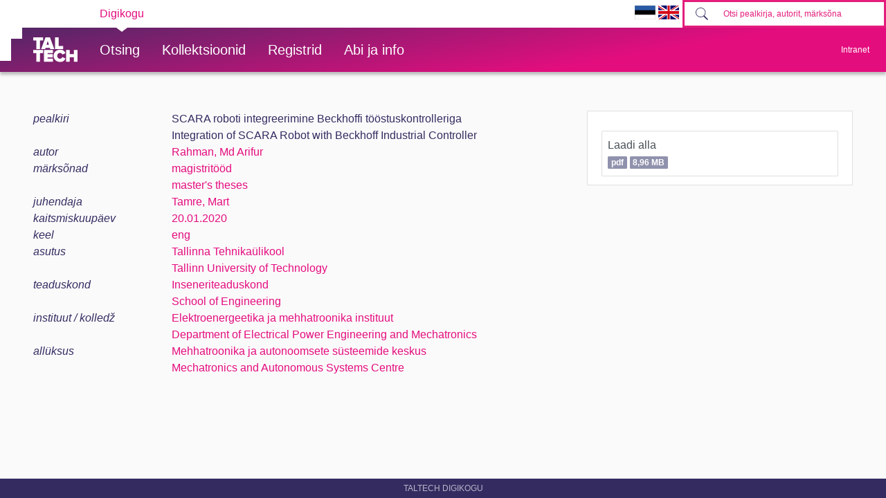

--- FILE ---
content_type: text/html; charset=utf-8
request_url: https://digikogu.taltech.ee/et/item/1de7eb72-8e1c-4ffe-a282-239b554ecd8e
body_size: 24214
content:

<!DOCTYPE html>
<html>
<head>
    
        <script async src="https://www.googletagmanager.com/gtag/js?id=UA-1962293-6"></script>
        <script>
            window.dataLayer = window.dataLayer || [];
            function gtag() { dataLayer.push(arguments); }
            gtag('js', new Date());

            gtag('config', 'UA-1962293-6');
        </script>

        <!-- Google Tag Manager -->
        <script>
            (function (w, d, s, l, i) {
                w[l] = w[l] || []; w[l].push({
                    'gtm.start':
                        new Date().getTime(), event: 'gtm.js'
                }); var f = d.getElementsByTagName(s)[0],
                    j = d.createElement(s), dl = l != 'dataLayer' ? '&l=' + l : ''; j.async = true; j.src =
                        'https://www.googletagmanager.com/gtm.js?id=' + i + dl; f.parentNode.insertBefore(j, f);
            })(window, document, 'script', 'dataLayer', 'GTM-PWHF86T');</script>
        <!-- End Google Tag Manager -->
    

    <link rel="shortcut icon" href="/favicon.ico" />
    <meta charset="utf-8" />
    <meta name="viewport" content="width=device-width, initial-scale=1.0" />
    <title>SCARA roboti integreerimine Beckhoffi t&#xF6;&#xF6;stuskontrolleriga - TalTech raamatukogu digikogu</title>
    <meta name="keywords" content="TTÜR, Tallinna Tehnikaülikooli Raamatukogu, TalTech Raamatukogu digikogu" />
    <meta name="description" content="TalTech Raamatukogu digikogu" />
        <link rel="canonical" href="https://digikogu.taltech.ee/et/item/1de7eb72-8e1c-4ffe-a282-239b554ecd8e" />
                <meta name="citation_author" content="Rahman, Md Arifur" />
                <meta name="citation_author" content="Tamre, Mart" />
                <meta name="citation_title" content="SCARA roboti integreerimine Beckhoffi t&#246;&#246;stuskontrolleriga" />
                <meta name="citation_title" content="Integration of SCARA Robot with Beckhoff Industrial Controller" />
                <meta name="citation_publication_date" content="2020/01/20" />
                <meta name="citation_pdf_url" content="https://digikogu.taltech.ee/et/Download/c1b423f0-10dc-4abf-87d6-e274390fe2dd/SCARArobotiintegreerimineBeckhoffitstuskontr.pdf" />
    
    
        <link href="/lib/bootstrap-toggle/css/bootstrap-toggle.min.css" rel="stylesheet">
        <link rel="stylesheet" href="https://ajax.aspnetcdn.com/ajax/bootstrap/4.3.1/css/bootstrap.min.css" />
<meta name="x-stylesheet-fallback-test" content="" class="sr-only" /><script>!function(a,b,c,d){var e,f=document,g=f.getElementsByTagName("SCRIPT"),h=g[g.length-1].previousElementSibling,i=f.defaultView&&f.defaultView.getComputedStyle?f.defaultView.getComputedStyle(h):h.currentStyle;if(i&&i[a]!==b)for(e=0;e<c.length;e++)f.write('<link href="'+c[e]+'" '+d+"/>")}("position","absolute",["\/lib\/bootstrap\/dist\/css\/bootstrap.min.css"], "rel=\u0022stylesheet\u0022 ");</script>
        <link href="/css/open-iconic/css/open-iconic-bootstrap.css" rel="stylesheet" />
        <link rel="stylesheet" href="/css/site.min.css?v=AOQiCtmehecsQCuGx6NldRidDG9ruxKUhO5eiwfyhds" />

    
    
</head>
<body>
    <!-- Google Tag Manager (noscript) -->
    <noscript>
        <iframe src="https://www.googletagmanager.com/ns.html?id=GTM-PWHF86T"
                height="0" width="0" style="display:none;visibility:hidden"></iframe>
    </noscript>
    <!-- End Google Tag Manager (noscript) -->
    <header class="tt-header d-print-none">
        <div class="tt-mobile-header">
            <nav>
                <div class="tt-mobile-header__inner">
                    <button type="button" data-toggle="collapse" data-target="#navbarSupportedContent" class="tt-mobile-header__toggle"><span>Toggle navigation</span></button>
                    <div class="tt-mobile-header__brand">
                        <a href="/" class="tt-link tt-logo tt-logo--gradient">
                            <svg id="Layer_1" xmlns="http://www.w3.org/2000/svg" xmlns:xlink="http://www.w3.org/1999/xlink" viewBox="0 0 80 48"><defs><linearGradient id="logo_gradient_mobile" x1="33" y1="-5" x2="46" y2="53" gradientUnits="userSpaceOnUse"><stop offset="0" stop-color="#d263cc"></stop><stop offset="0.08" stop-color="#d051b7"></stop><stop offset="0.23" stop-color="#cd3596"></stop><stop offset="0.31" stop-color="#cc2a89"></stop><stop offset="0.49" stop-color="#cc2a89"></stop><stop offset="0.72" stop-color="#cc2a89"></stop><stop offset="0.85" stop-color="#bb398d"></stop><stop offset="0.87" stop-color="#b93b8d"></stop><stop offset="1" stop-color="#9d5c96"></stop></linearGradient></defs><path id="tt-logo-svg_mobile" fill="url(#logo_gradient_mobile)" d="M5.74,23.13V7.29H0V1.61H17.93V7.29H12.22V23.13Zm25.06,0L30,20.62h-7.7l-.77,2.51H14.22L22.11,1.61h8.15l7.89,21.52ZM26.18,8l-2.11,6.94H28.3ZM39.32,23.13V1.61H45.8V17.45h8.11v5.68ZM5.74,46V30.16H0V24.48H17.93v5.68H12.22V46Zm13.67,0V24.48H35.65v5.68H25.89v2.13h9.53V38H25.89v2.35h9.76V46ZM36.75,35.26c0-6.65,5.07-11.14,11.77-11.14a10,10,0,0,1,9.72,6.27L52.66,33a4.54,4.54,0,0,0-4.14-3.13,5.14,5.14,0,0,0-5.2,5.39,5.14,5.14,0,0,0,5.2,5.39,4.55,4.55,0,0,0,4.14-3.13l5.58,2.58a10.09,10.09,0,0,1-9.72,6.29C41.82,46.39,36.75,41.87,36.75,35.26ZM73.52,46V37.78H65.85V46H59.37V24.48h6.48V32.1h7.67V24.48H80V46Z"></path></svg>
                        </a>
                    </div>
                    <div>
                        <form class="form-inline" method="get" action="/et/Search/Items">
                            <div class="tt-search">
                                <button type="button" id="mobile-search-button" class="tt-search__button"><svg class="tt-icon tt-search__icon"><use xlink:href="/css/svg/icons.svg#icon-magnify"></use></svg></button>
                                <input type="search" id="mobile-search" placeholder="Otsi pealkirja, autorit, m&#xE4;rks&#xF5;na" autocomplete="off" name="search" class="tt-search__input">
                            </div>
                        </form>
                    </div>
                </div>
                <div class="collapse navbar-collapse " id="navbarSupportedContent">
                    <div class="tt-mobile-dropdown">
                        <div class="tt-profile tt-profile--open">
                            <div class="tt-profile__nav">
                                <div class="tt-profile__links">
                                    <a class="tt-link tt-profile__link tt-link--styled" href="/et/Search">
                                        <div class="tt-link__content"> Otsing</div>
                                    </a>
                                    <a class="tt-link tt-profile__link tt-link--styled" href="/et/Catalogue">
                                        <div class="tt-link__content"> Kollektsioonid</div>
                                    </a>
                                    <a class="tt-link tt-profile__link tt-link--styled" href="/et/Register">
                                        <div class="tt-link__content"> Registrid</div>
                                    </a>
                                    <a class="tt-link tt-profile__link tt-link--styled" href="/et/Info/About">
                                        <div class="tt-link__content"> Abi ja info</div>
                                    </a>
                                    <div class="tt-link tt-profile__link tt-link--styled">
                                        <a href="https://digikogu.taltech.ee/et/item/1de7eb72-8e1c-4ffe-a282-239b554ecd8e"><img src="/css/images/ET.GIF" width="30" /></a>
                                        <a href="https://digikogu.taltech.ee/en/item/1de7eb72-8e1c-4ffe-a282-239b554ecd8e"><img src="/css/images/EN.GIF" width="30" /></a>
                                    </div>
                                </div>
                            </div>
                        </div>
                    </div>
                </div>
            </nav>
        </div>
        <div class="tt-desktop-header">
            <nav class="tt-level1">
                <div class="tt-level1__inner">
                    <div class="tt-level1__nav">
                        <div class="tt-level1__item tt-level1__item--active">
                            <a class="tt-link tt-level1__link tt-link--styled active" aria-current="page" href="/">
                                <div class="tt-link__content">Digikogu</div>
                            </a>
                        </div>
                    </div>
                    <div class="tt-level1__right">
                        <div class="language-selection">
                            <a href="https://digikogu.taltech.ee/et/item/1de7eb72-8e1c-4ffe-a282-239b554ecd8e"><img src="/css/images/ET.GIF" width="30" /></a>
                            <a href="https://digikogu.taltech.ee/en/item/1de7eb72-8e1c-4ffe-a282-239b554ecd8e"><img src="/css/images/EN.GIF" width="30" /></a>
                        </div>
                        <form class="form-inline" method="get" action="/et/Search/Items">
                            <div class="tt-search">

                                <button type="button" class="tt-search__button tt-search__button--disabled" disabled=""><svg class="tt-icon tt-search__icon"><use xlink:href="/css/svg/icons.svg#icon-magnify"></use></svg></button>
                                <input type="search" name="search" class="tt-search__input" placeholder="Otsi pealkirja, autorit, m&#xE4;rks&#xF5;na">
                            </div>
                        </form>
                    </div>
                </div>
            </nav>
            <nav class="tt-level2">
                <div class="tt-level2__inner">
                    <div class="tt-level2__brand">
                        <a class="tt-link tt-logo tt-logo--white tt-logo--sm active" aria-current="page" href="/et">
                            <svg id="Layer_11" xmlns="http://www.w3.org/2000/svg" xmlns:xlink="http://www.w3.org/1999/xlink" viewBox="0 0 80 48"><defs><linearGradient id="logo_gradient" x1="33" y1="-5" x2="46" y2="53" gradientUnits="userSpaceOnUse"><stop offset="0" stop-color="#d263cc"></stop><stop offset="0.08" stop-color="#d051b7"></stop><stop offset="0.23" stop-color="#cd3596"></stop><stop offset="0.31" stop-color="#cc2a89"></stop><stop offset="0.49" stop-color="#cc2a89"></stop><stop offset="0.72" stop-color="#cc2a89"></stop><stop offset="0.85" stop-color="#bb398d"></stop><stop offset="0.87" stop-color="#b93b8d"></stop><stop offset="1" stop-color="#9d5c96"></stop></linearGradient></defs><path id="tt-logo-svg" fill="url(#logo_gradient)" d="M5.74,23.13V7.29H0V1.61H17.93V7.29H12.22V23.13Zm25.06,0L30,20.62h-7.7l-.77,2.51H14.22L22.11,1.61h8.15l7.89,21.52ZM26.18,8l-2.11,6.94H28.3ZM39.32,23.13V1.61H45.8V17.45h8.11v5.68ZM5.74,46V30.16H0V24.48H17.93v5.68H12.22V46Zm13.67,0V24.48H35.65v5.68H25.89v2.13h9.53V38H25.89v2.35h9.76V46ZM36.75,35.26c0-6.65,5.07-11.14,11.77-11.14a10,10,0,0,1,9.72,6.27L52.66,33a4.54,4.54,0,0,0-4.14-3.13,5.14,5.14,0,0,0-5.2,5.39,5.14,5.14,0,0,0,5.2,5.39,4.55,4.55,0,0,0,4.14-3.13l5.58,2.58a10.09,10.09,0,0,1-9.72,6.29C41.82,46.39,36.75,41.87,36.75,35.26ZM73.52,46V37.78H65.85V46H59.37V24.48h6.48V32.1h7.67V24.48H80V46Z"></path></svg>
                        </a>
                    </div>
                    <div class="tt-level2__nav">
                        <div class="tt-level2__item">
                            <a class="tt-link tt-level2__link tt-link--styled" href="/et/Search">
                                <div class="tt-link__content">Otsing</div>
                            </a>
                        </div>
                        <div class="tt-level2__item">
                            <a class="tt-link tt-level2__link tt-link--styled" href="/et/Catalogue">
                                <div class="tt-link__content">Kollektsioonid</div>
                            </a>
                        </div>

                        <div class="tt-level2__item">
                            <a class="tt-link tt-level2__link tt-link--styled" href="/et/Register">
                                <div class="tt-link__content">Registrid</div>
                            </a>
                        </div>

                        <div class="tt-level2__item">
                            <a class="tt-link tt-level2__link tt-link--styled" href="/et/Info/About">
                                <div class="tt-link__content">Abi ja info</div>
                            </a>
                        </div>
                    </div>
                    <div class="tt-profile">
                        <button type="button" class="tt-profile__user" data-toggle="collapse" data-target="#intranet-menu">
                            <div class="tt-profile__names">
                                Intranet
                            </div>
                        </button>
                        <div id="intranet-menu" class="tt-profile__nav tt-profile__nav-enter-done collapse">

                                <div class="tt-profile__actions">
                                    <a class="tt-link tt-profile__link tt-link--styled" href="/et/User/LogIn">
                                        <div class="tt-link__content">Logi sisse</div>
                                    </a>
                                </div>
                        </div>
                    </div>
                </div>
            </nav>
        </div>
    </header>





    <div class="container--body container">
        <div class="container--dashboard row">
            <div class="col-12">
                




<div class="container" id="item-view">
    

<div class="row">

    <div class="col-lg-8 mb-3">

            <div class="row">
                <div class="col-md-3 db-item-key">
                    pealkiri
                </div>


                <div class="col-md-9  ml-md-0 ml-sm-2">
                        <div class="row">
                            <div class="col db-item-value">
SCARA roboti integreerimine Beckhoffi t&#xF6;&#xF6;stuskontrolleriga

                            </div>
                        </div>
                        <div class="row">
                            <div class="col db-item-value">
Integration of SCARA Robot with Beckhoff Industrial Controller

                            </div>
                        </div>
                </div>
            </div>
            <div class="row">
                <div class="col-md-3 db-item-key">
                    autor
                </div>


                <div class="col-md-9  ml-md-0 ml-sm-2">
                        <div class="row">
                            <div class="col db-item-value">
                                    <a href="/et/Search/Items?registerValueIds=772332">
Rahman, Md Arifur                                    </a>


                            </div>
                        </div>
                </div>
            </div>
            <div class="row">
                <div class="col-md-3 db-item-key">
                    m&#xE4;rks&#xF5;nad
                </div>


                <div class="col-md-9  ml-md-0 ml-sm-2">
                        <div class="row">
                            <div class="col db-item-value">
                                    <a href="/et/Search/Items?registerValueIds=710253">
magistrit&#xF6;&#xF6;d                                    </a>


                            </div>
                        </div>
                        <div class="row">
                            <div class="col db-item-value">
                                    <a href="/et/Search/Items?registerValueIds=766007">
master&#x27;s theses                                    </a>


                            </div>
                        </div>
                </div>
            </div>
            <div class="row">
                <div class="col-md-3 db-item-key">
                    juhendaja
                </div>


                <div class="col-md-9  ml-md-0 ml-sm-2">
                        <div class="row">
                            <div class="col db-item-value">
                                    <a href="/et/Search/Items?registerValueIds=681146">
Tamre, Mart                                    </a>


                            </div>
                        </div>
                </div>
            </div>
            <div class="row">
                <div class="col-md-3 db-item-key">
                    kaitsmiskuup&#xE4;ev
                </div>


                <div class="col-md-9  ml-md-0 ml-sm-2">
                        <div class="row">
                            <div class="col db-item-value">
                                    <a href="/et/Search/Items?registerValueIds=768814">
20.01.2020                                    </a>


                            </div>
                        </div>
                </div>
            </div>
            <div class="row">
                <div class="col-md-3 db-item-key">
                    keel
                </div>


                <div class="col-md-9  ml-md-0 ml-sm-2">
                        <div class="row">
                            <div class="col db-item-value">
                                    <a href="/et/Search/Items?registerValueIds=680072">
eng                                    </a>


                            </div>
                        </div>
                </div>
            </div>
            <div class="row">
                <div class="col-md-3 db-item-key">
                    asutus
                </div>


                <div class="col-md-9  ml-md-0 ml-sm-2">
                        <div class="row">
                            <div class="col db-item-value">
                                    <a href="/et/Search/Items?registerValueIds=680086">
Tallinna Tehnika&#xFC;likool                                    </a>


                            </div>
                        </div>
                        <div class="row">
                            <div class="col db-item-value">
                                    <a href="/et/Search/Items?registerValueIds=680069">
Tallinn University of Technology                                    </a>


                            </div>
                        </div>
                </div>
            </div>
            <div class="row">
                <div class="col-md-3 db-item-key">
                    teaduskond
                </div>


                <div class="col-md-9  ml-md-0 ml-sm-2">
                        <div class="row">
                            <div class="col db-item-value">
                                    <a href="/et/Search/Items?registerValueIds=688392">
Inseneriteaduskond                                    </a>


                            </div>
                        </div>
                        <div class="row">
                            <div class="col db-item-value">
                                    <a href="/et/Search/Items?registerValueIds=688390">
School of Engineering                                    </a>


                            </div>
                        </div>
                </div>
            </div>
            <div class="row">
                <div class="col-md-3 db-item-key">
                    instituut / kolled&#x17E; 
                </div>


                <div class="col-md-9  ml-md-0 ml-sm-2">
                        <div class="row">
                            <div class="col db-item-value">
                                    <a href="/et/Search/Items?registerValueIds=688396">
Elektroenergeetika ja mehhatroonika instituut                                    </a>


                            </div>
                        </div>
                        <div class="row">
                            <div class="col db-item-value">
                                    <a href="/et/Search/Items?registerValueIds=688394">
Department of Electrical Power Engineering and Mechatronics                                    </a>


                            </div>
                        </div>
                </div>
            </div>
            <div class="row">
                <div class="col-md-3 db-item-key">
                    all&#xFC;ksus
                </div>


                <div class="col-md-9  ml-md-0 ml-sm-2">
                        <div class="row">
                            <div class="col db-item-value">
                                    <a href="/et/Search/Items?registerValueIds=708335">
Mehhatroonika ja autonoomsete s&#xFC;steemide keskus                                    </a>


                            </div>
                        </div>
                        <div class="row">
                            <div class="col db-item-value">
                                    <a href="/et/Search/Items?registerValueIds=708336">
Mechatronics and Autonomous Systems Centre                                    </a>


                            </div>
                        </div>
                </div>
            </div>
    </div>
    <div class="col-lg-4">
        <ul class="list-group">
                        <li class="list-group-item">
                            <h6> </h6>
                            <div class="list-group">
                                    <a title="Laadi alla" class="list-group-item list-group-item-action text-truncate p-2 " href="/et/Download/c1b423f0-10dc-4abf-87d6-e274390fe2dd">

Laadi alla                                            <br />
                                        
                                        <span class="small badge badge-info">pdf</span>
                                        <span class="small badge badge-info">8,96 MB</span>
                                        
                                    </a>
                            </div>
                            <span class="small font-italic"></span>

                        </li>
        </ul>
    </div>
</div>

</div>


            </div>
            <div class="col">
                <footer class="footer">
                    TalTech Digikogu
                </footer>
            </div>
        </div>
    </div>
    

    
    
        <script src="https://unpkg.com/@popperjs/core@2" crossorigin="anonymous"></script>

        <script src="https://ajax.aspnetcdn.com/ajax/jquery/jquery-3.3.1.min.js" crossorigin="anonymous" integrity="sha384-tsQFqpEReu7ZLhBV2VZlAu7zcOV+rXbYlF2cqB8txI/8aZajjp4Bqd+V6D5IgvKT">
        </script>
<script>(window.jQuery||document.write("\u003Cscript src=\u0022\/lib\/jquery\/dist\/jquery.min.js\u0022 crossorigin=\u0022anonymous\u0022 integrity=\u0022sha384-tsQFqpEReu7ZLhBV2VZlAu7zcOV\u002BrXbYlF2cqB8txI\/8aZajjp4Bqd\u002BV6D5IgvKT\u0022\u003E\u003C\/script\u003E"));</script>

        <script src="https://ajax.aspnetcdn.com/ajax/bootstrap/4.3.1/bootstrap.bundle.min.js" crossorigin="anonymous">
        </script>
<script>(window.jQuery && window.jQuery.fn && window.jQuery.fn.modal||document.write("\u003Cscript src=\u0022\/lib\/bootstrap\/dist\/js\/bootstrap.bundle.min.js\u0022 crossorigin=\u0022anonymous\u0022\u003E\u003C\/script\u003E"));</script>

        <script src="/lib/bootstrap-3-typeahead/bootstrap3-typeahead.min.js"></script>

        <script src="/js/site.min.js?v=-lRQO78orbsieTBAT57bbl4F-e1zpk4KK8CR7YII6nc"></script>

    

    
    <script>
        $(function () {

            $("#edit-item-menu a").off("click").on('click', function () {
                $(this).closest("ul").find("a.active").removeClass("active");
                $(this).addClass("active");

                $("#item-view").load($(this).attr('href'), null, function () {
                });
                return false;
            });
        });
    </script>

</body>
</html>


--- FILE ---
content_type: text/javascript; charset=utf-8
request_url: https://unpkg.com/@popperjs/core@2
body_size: 6892
content:
/**
 * @popperjs/core v2.11.8 - MIT License
 */

!function(e,t){"object"==typeof exports&&"undefined"!=typeof module?t(exports):"function"==typeof define&&define.amd?define(["exports"],t):t((e="undefined"!=typeof globalThis?globalThis:e||self).Popper={})}(this,(function(e){"use strict";function t(e){if(null==e)return window;if("[object Window]"!==e.toString()){var t=e.ownerDocument;return t&&t.defaultView||window}return e}function n(e){return e instanceof t(e).Element||e instanceof Element}function r(e){return e instanceof t(e).HTMLElement||e instanceof HTMLElement}function o(e){return"undefined"!=typeof ShadowRoot&&(e instanceof t(e).ShadowRoot||e instanceof ShadowRoot)}var i=Math.max,a=Math.min,s=Math.round;function f(){var e=navigator.userAgentData;return null!=e&&e.brands&&Array.isArray(e.brands)?e.brands.map((function(e){return e.brand+"/"+e.version})).join(" "):navigator.userAgent}function c(){return!/^((?!chrome|android).)*safari/i.test(f())}function p(e,o,i){void 0===o&&(o=!1),void 0===i&&(i=!1);var a=e.getBoundingClientRect(),f=1,p=1;o&&r(e)&&(f=e.offsetWidth>0&&s(a.width)/e.offsetWidth||1,p=e.offsetHeight>0&&s(a.height)/e.offsetHeight||1);var u=(n(e)?t(e):window).visualViewport,l=!c()&&i,d=(a.left+(l&&u?u.offsetLeft:0))/f,h=(a.top+(l&&u?u.offsetTop:0))/p,m=a.width/f,v=a.height/p;return{width:m,height:v,top:h,right:d+m,bottom:h+v,left:d,x:d,y:h}}function u(e){var n=t(e);return{scrollLeft:n.pageXOffset,scrollTop:n.pageYOffset}}function l(e){return e?(e.nodeName||"").toLowerCase():null}function d(e){return((n(e)?e.ownerDocument:e.document)||window.document).documentElement}function h(e){return p(d(e)).left+u(e).scrollLeft}function m(e){return t(e).getComputedStyle(e)}function v(e){var t=m(e),n=t.overflow,r=t.overflowX,o=t.overflowY;return/auto|scroll|overlay|hidden/.test(n+o+r)}function y(e,n,o){void 0===o&&(o=!1);var i,a,f=r(n),c=r(n)&&function(e){var t=e.getBoundingClientRect(),n=s(t.width)/e.offsetWidth||1,r=s(t.height)/e.offsetHeight||1;return 1!==n||1!==r}(n),m=d(n),y=p(e,c,o),g={scrollLeft:0,scrollTop:0},b={x:0,y:0};return(f||!f&&!o)&&(("body"!==l(n)||v(m))&&(g=(i=n)!==t(i)&&r(i)?{scrollLeft:(a=i).scrollLeft,scrollTop:a.scrollTop}:u(i)),r(n)?((b=p(n,!0)).x+=n.clientLeft,b.y+=n.clientTop):m&&(b.x=h(m))),{x:y.left+g.scrollLeft-b.x,y:y.top+g.scrollTop-b.y,width:y.width,height:y.height}}function g(e){var t=p(e),n=e.offsetWidth,r=e.offsetHeight;return Math.abs(t.width-n)<=1&&(n=t.width),Math.abs(t.height-r)<=1&&(r=t.height),{x:e.offsetLeft,y:e.offsetTop,width:n,height:r}}function b(e){return"html"===l(e)?e:e.assignedSlot||e.parentNode||(o(e)?e.host:null)||d(e)}function x(e){return["html","body","#document"].indexOf(l(e))>=0?e.ownerDocument.body:r(e)&&v(e)?e:x(b(e))}function w(e,n){var r;void 0===n&&(n=[]);var o=x(e),i=o===(null==(r=e.ownerDocument)?void 0:r.body),a=t(o),s=i?[a].concat(a.visualViewport||[],v(o)?o:[]):o,f=n.concat(s);return i?f:f.concat(w(b(s)))}function O(e){return["table","td","th"].indexOf(l(e))>=0}function j(e){return r(e)&&"fixed"!==m(e).position?e.offsetParent:null}function E(e){for(var n=t(e),i=j(e);i&&O(i)&&"static"===m(i).position;)i=j(i);return i&&("html"===l(i)||"body"===l(i)&&"static"===m(i).position)?n:i||function(e){var t=/firefox/i.test(f());if(/Trident/i.test(f())&&r(e)&&"fixed"===m(e).position)return null;var n=b(e);for(o(n)&&(n=n.host);r(n)&&["html","body"].indexOf(l(n))<0;){var i=m(n);if("none"!==i.transform||"none"!==i.perspective||"paint"===i.contain||-1!==["transform","perspective"].indexOf(i.willChange)||t&&"filter"===i.willChange||t&&i.filter&&"none"!==i.filter)return n;n=n.parentNode}return null}(e)||n}var D="top",A="bottom",L="right",P="left",M="auto",k=[D,A,L,P],W="start",B="end",H="viewport",T="popper",R=k.reduce((function(e,t){return e.concat([t+"-"+W,t+"-"+B])}),[]),S=[].concat(k,[M]).reduce((function(e,t){return e.concat([t,t+"-"+W,t+"-"+B])}),[]),V=["beforeRead","read","afterRead","beforeMain","main","afterMain","beforeWrite","write","afterWrite"];function q(e){var t=new Map,n=new Set,r=[];function o(e){n.add(e.name),[].concat(e.requires||[],e.requiresIfExists||[]).forEach((function(e){if(!n.has(e)){var r=t.get(e);r&&o(r)}})),r.push(e)}return e.forEach((function(e){t.set(e.name,e)})),e.forEach((function(e){n.has(e.name)||o(e)})),r}function C(e,t){var n=t.getRootNode&&t.getRootNode();if(e.contains(t))return!0;if(n&&o(n)){var r=t;do{if(r&&e.isSameNode(r))return!0;r=r.parentNode||r.host}while(r)}return!1}function N(e){return Object.assign({},e,{left:e.x,top:e.y,right:e.x+e.width,bottom:e.y+e.height})}function I(e,r,o){return r===H?N(function(e,n){var r=t(e),o=d(e),i=r.visualViewport,a=o.clientWidth,s=o.clientHeight,f=0,p=0;if(i){a=i.width,s=i.height;var u=c();(u||!u&&"fixed"===n)&&(f=i.offsetLeft,p=i.offsetTop)}return{width:a,height:s,x:f+h(e),y:p}}(e,o)):n(r)?function(e,t){var n=p(e,!1,"fixed"===t);return n.top=n.top+e.clientTop,n.left=n.left+e.clientLeft,n.bottom=n.top+e.clientHeight,n.right=n.left+e.clientWidth,n.width=e.clientWidth,n.height=e.clientHeight,n.x=n.left,n.y=n.top,n}(r,o):N(function(e){var t,n=d(e),r=u(e),o=null==(t=e.ownerDocument)?void 0:t.body,a=i(n.scrollWidth,n.clientWidth,o?o.scrollWidth:0,o?o.clientWidth:0),s=i(n.scrollHeight,n.clientHeight,o?o.scrollHeight:0,o?o.clientHeight:0),f=-r.scrollLeft+h(e),c=-r.scrollTop;return"rtl"===m(o||n).direction&&(f+=i(n.clientWidth,o?o.clientWidth:0)-a),{width:a,height:s,x:f,y:c}}(d(e)))}function _(e,t,o,s){var f="clippingParents"===t?function(e){var t=w(b(e)),o=["absolute","fixed"].indexOf(m(e).position)>=0&&r(e)?E(e):e;return n(o)?t.filter((function(e){return n(e)&&C(e,o)&&"body"!==l(e)})):[]}(e):[].concat(t),c=[].concat(f,[o]),p=c[0],u=c.reduce((function(t,n){var r=I(e,n,s);return t.top=i(r.top,t.top),t.right=a(r.right,t.right),t.bottom=a(r.bottom,t.bottom),t.left=i(r.left,t.left),t}),I(e,p,s));return u.width=u.right-u.left,u.height=u.bottom-u.top,u.x=u.left,u.y=u.top,u}function F(e){return e.split("-")[0]}function U(e){return e.split("-")[1]}function z(e){return["top","bottom"].indexOf(e)>=0?"x":"y"}function X(e){var t,n=e.reference,r=e.element,o=e.placement,i=o?F(o):null,a=o?U(o):null,s=n.x+n.width/2-r.width/2,f=n.y+n.height/2-r.height/2;switch(i){case D:t={x:s,y:n.y-r.height};break;case A:t={x:s,y:n.y+n.height};break;case L:t={x:n.x+n.width,y:f};break;case P:t={x:n.x-r.width,y:f};break;default:t={x:n.x,y:n.y}}var c=i?z(i):null;if(null!=c){var p="y"===c?"height":"width";switch(a){case W:t[c]=t[c]-(n[p]/2-r[p]/2);break;case B:t[c]=t[c]+(n[p]/2-r[p]/2)}}return t}function Y(e){return Object.assign({},{top:0,right:0,bottom:0,left:0},e)}function G(e,t){return t.reduce((function(t,n){return t[n]=e,t}),{})}function J(e,t){void 0===t&&(t={});var r=t,o=r.placement,i=void 0===o?e.placement:o,a=r.strategy,s=void 0===a?e.strategy:a,f=r.boundary,c=void 0===f?"clippingParents":f,u=r.rootBoundary,l=void 0===u?H:u,h=r.elementContext,m=void 0===h?T:h,v=r.altBoundary,y=void 0!==v&&v,g=r.padding,b=void 0===g?0:g,x=Y("number"!=typeof b?b:G(b,k)),w=m===T?"reference":T,O=e.rects.popper,j=e.elements[y?w:m],E=_(n(j)?j:j.contextElement||d(e.elements.popper),c,l,s),P=p(e.elements.reference),M=X({reference:P,element:O,strategy:"absolute",placement:i}),W=N(Object.assign({},O,M)),B=m===T?W:P,R={top:E.top-B.top+x.top,bottom:B.bottom-E.bottom+x.bottom,left:E.left-B.left+x.left,right:B.right-E.right+x.right},S=e.modifiersData.offset;if(m===T&&S){var V=S[i];Object.keys(R).forEach((function(e){var t=[L,A].indexOf(e)>=0?1:-1,n=[D,A].indexOf(e)>=0?"y":"x";R[e]+=V[n]*t}))}return R}var K={placement:"bottom",modifiers:[],strategy:"absolute"};function Q(){for(var e=arguments.length,t=new Array(e),n=0;n<e;n++)t[n]=arguments[n];return!t.some((function(e){return!(e&&"function"==typeof e.getBoundingClientRect)}))}function Z(e){void 0===e&&(e={});var t=e,r=t.defaultModifiers,o=void 0===r?[]:r,i=t.defaultOptions,a=void 0===i?K:i;return function(e,t,r){void 0===r&&(r=a);var i,s,f={placement:"bottom",orderedModifiers:[],options:Object.assign({},K,a),modifiersData:{},elements:{reference:e,popper:t},attributes:{},styles:{}},c=[],p=!1,u={state:f,setOptions:function(r){var i="function"==typeof r?r(f.options):r;l(),f.options=Object.assign({},a,f.options,i),f.scrollParents={reference:n(e)?w(e):e.contextElement?w(e.contextElement):[],popper:w(t)};var s,p,d=function(e){var t=q(e);return V.reduce((function(e,n){return e.concat(t.filter((function(e){return e.phase===n})))}),[])}((s=[].concat(o,f.options.modifiers),p=s.reduce((function(e,t){var n=e[t.name];return e[t.name]=n?Object.assign({},n,t,{options:Object.assign({},n.options,t.options),data:Object.assign({},n.data,t.data)}):t,e}),{}),Object.keys(p).map((function(e){return p[e]}))));return f.orderedModifiers=d.filter((function(e){return e.enabled})),f.orderedModifiers.forEach((function(e){var t=e.name,n=e.options,r=void 0===n?{}:n,o=e.effect;if("function"==typeof o){var i=o({state:f,name:t,instance:u,options:r}),a=function(){};c.push(i||a)}})),u.update()},forceUpdate:function(){if(!p){var e=f.elements,t=e.reference,n=e.popper;if(Q(t,n)){f.rects={reference:y(t,E(n),"fixed"===f.options.strategy),popper:g(n)},f.reset=!1,f.placement=f.options.placement,f.orderedModifiers.forEach((function(e){return f.modifiersData[e.name]=Object.assign({},e.data)}));for(var r=0;r<f.orderedModifiers.length;r++)if(!0!==f.reset){var o=f.orderedModifiers[r],i=o.fn,a=o.options,s=void 0===a?{}:a,c=o.name;"function"==typeof i&&(f=i({state:f,options:s,name:c,instance:u})||f)}else f.reset=!1,r=-1}}},update:(i=function(){return new Promise((function(e){u.forceUpdate(),e(f)}))},function(){return s||(s=new Promise((function(e){Promise.resolve().then((function(){s=void 0,e(i())}))}))),s}),destroy:function(){l(),p=!0}};if(!Q(e,t))return u;function l(){c.forEach((function(e){return e()})),c=[]}return u.setOptions(r).then((function(e){!p&&r.onFirstUpdate&&r.onFirstUpdate(e)})),u}}var $={passive:!0};var ee={name:"eventListeners",enabled:!0,phase:"write",fn:function(){},effect:function(e){var n=e.state,r=e.instance,o=e.options,i=o.scroll,a=void 0===i||i,s=o.resize,f=void 0===s||s,c=t(n.elements.popper),p=[].concat(n.scrollParents.reference,n.scrollParents.popper);return a&&p.forEach((function(e){e.addEventListener("scroll",r.update,$)})),f&&c.addEventListener("resize",r.update,$),function(){a&&p.forEach((function(e){e.removeEventListener("scroll",r.update,$)})),f&&c.removeEventListener("resize",r.update,$)}},data:{}};var te={name:"popperOffsets",enabled:!0,phase:"read",fn:function(e){var t=e.state,n=e.name;t.modifiersData[n]=X({reference:t.rects.reference,element:t.rects.popper,strategy:"absolute",placement:t.placement})},data:{}},ne={top:"auto",right:"auto",bottom:"auto",left:"auto"};function re(e){var n,r=e.popper,o=e.popperRect,i=e.placement,a=e.variation,f=e.offsets,c=e.position,p=e.gpuAcceleration,u=e.adaptive,l=e.roundOffsets,h=e.isFixed,v=f.x,y=void 0===v?0:v,g=f.y,b=void 0===g?0:g,x="function"==typeof l?l({x:y,y:b}):{x:y,y:b};y=x.x,b=x.y;var w=f.hasOwnProperty("x"),O=f.hasOwnProperty("y"),j=P,M=D,k=window;if(u){var W=E(r),H="clientHeight",T="clientWidth";if(W===t(r)&&"static"!==m(W=d(r)).position&&"absolute"===c&&(H="scrollHeight",T="scrollWidth"),W=W,i===D||(i===P||i===L)&&a===B)M=A,b-=(h&&W===k&&k.visualViewport?k.visualViewport.height:W[H])-o.height,b*=p?1:-1;if(i===P||(i===D||i===A)&&a===B)j=L,y-=(h&&W===k&&k.visualViewport?k.visualViewport.width:W[T])-o.width,y*=p?1:-1}var R,S=Object.assign({position:c},u&&ne),V=!0===l?function(e,t){var n=e.x,r=e.y,o=t.devicePixelRatio||1;return{x:s(n*o)/o||0,y:s(r*o)/o||0}}({x:y,y:b},t(r)):{x:y,y:b};return y=V.x,b=V.y,p?Object.assign({},S,((R={})[M]=O?"0":"",R[j]=w?"0":"",R.transform=(k.devicePixelRatio||1)<=1?"translate("+y+"px, "+b+"px)":"translate3d("+y+"px, "+b+"px, 0)",R)):Object.assign({},S,((n={})[M]=O?b+"px":"",n[j]=w?y+"px":"",n.transform="",n))}var oe={name:"computeStyles",enabled:!0,phase:"beforeWrite",fn:function(e){var t=e.state,n=e.options,r=n.gpuAcceleration,o=void 0===r||r,i=n.adaptive,a=void 0===i||i,s=n.roundOffsets,f=void 0===s||s,c={placement:F(t.placement),variation:U(t.placement),popper:t.elements.popper,popperRect:t.rects.popper,gpuAcceleration:o,isFixed:"fixed"===t.options.strategy};null!=t.modifiersData.popperOffsets&&(t.styles.popper=Object.assign({},t.styles.popper,re(Object.assign({},c,{offsets:t.modifiersData.popperOffsets,position:t.options.strategy,adaptive:a,roundOffsets:f})))),null!=t.modifiersData.arrow&&(t.styles.arrow=Object.assign({},t.styles.arrow,re(Object.assign({},c,{offsets:t.modifiersData.arrow,position:"absolute",adaptive:!1,roundOffsets:f})))),t.attributes.popper=Object.assign({},t.attributes.popper,{"data-popper-placement":t.placement})},data:{}};var ie={name:"applyStyles",enabled:!0,phase:"write",fn:function(e){var t=e.state;Object.keys(t.elements).forEach((function(e){var n=t.styles[e]||{},o=t.attributes[e]||{},i=t.elements[e];r(i)&&l(i)&&(Object.assign(i.style,n),Object.keys(o).forEach((function(e){var t=o[e];!1===t?i.removeAttribute(e):i.setAttribute(e,!0===t?"":t)})))}))},effect:function(e){var t=e.state,n={popper:{position:t.options.strategy,left:"0",top:"0",margin:"0"},arrow:{position:"absolute"},reference:{}};return Object.assign(t.elements.popper.style,n.popper),t.styles=n,t.elements.arrow&&Object.assign(t.elements.arrow.style,n.arrow),function(){Object.keys(t.elements).forEach((function(e){var o=t.elements[e],i=t.attributes[e]||{},a=Object.keys(t.styles.hasOwnProperty(e)?t.styles[e]:n[e]).reduce((function(e,t){return e[t]="",e}),{});r(o)&&l(o)&&(Object.assign(o.style,a),Object.keys(i).forEach((function(e){o.removeAttribute(e)})))}))}},requires:["computeStyles"]};var ae={name:"offset",enabled:!0,phase:"main",requires:["popperOffsets"],fn:function(e){var t=e.state,n=e.options,r=e.name,o=n.offset,i=void 0===o?[0,0]:o,a=S.reduce((function(e,n){return e[n]=function(e,t,n){var r=F(e),o=[P,D].indexOf(r)>=0?-1:1,i="function"==typeof n?n(Object.assign({},t,{placement:e})):n,a=i[0],s=i[1];return a=a||0,s=(s||0)*o,[P,L].indexOf(r)>=0?{x:s,y:a}:{x:a,y:s}}(n,t.rects,i),e}),{}),s=a[t.placement],f=s.x,c=s.y;null!=t.modifiersData.popperOffsets&&(t.modifiersData.popperOffsets.x+=f,t.modifiersData.popperOffsets.y+=c),t.modifiersData[r]=a}},se={left:"right",right:"left",bottom:"top",top:"bottom"};function fe(e){return e.replace(/left|right|bottom|top/g,(function(e){return se[e]}))}var ce={start:"end",end:"start"};function pe(e){return e.replace(/start|end/g,(function(e){return ce[e]}))}function ue(e,t){void 0===t&&(t={});var n=t,r=n.placement,o=n.boundary,i=n.rootBoundary,a=n.padding,s=n.flipVariations,f=n.allowedAutoPlacements,c=void 0===f?S:f,p=U(r),u=p?s?R:R.filter((function(e){return U(e)===p})):k,l=u.filter((function(e){return c.indexOf(e)>=0}));0===l.length&&(l=u);var d=l.reduce((function(t,n){return t[n]=J(e,{placement:n,boundary:o,rootBoundary:i,padding:a})[F(n)],t}),{});return Object.keys(d).sort((function(e,t){return d[e]-d[t]}))}var le={name:"flip",enabled:!0,phase:"main",fn:function(e){var t=e.state,n=e.options,r=e.name;if(!t.modifiersData[r]._skip){for(var o=n.mainAxis,i=void 0===o||o,a=n.altAxis,s=void 0===a||a,f=n.fallbackPlacements,c=n.padding,p=n.boundary,u=n.rootBoundary,l=n.altBoundary,d=n.flipVariations,h=void 0===d||d,m=n.allowedAutoPlacements,v=t.options.placement,y=F(v),g=f||(y===v||!h?[fe(v)]:function(e){if(F(e)===M)return[];var t=fe(e);return[pe(e),t,pe(t)]}(v)),b=[v].concat(g).reduce((function(e,n){return e.concat(F(n)===M?ue(t,{placement:n,boundary:p,rootBoundary:u,padding:c,flipVariations:h,allowedAutoPlacements:m}):n)}),[]),x=t.rects.reference,w=t.rects.popper,O=new Map,j=!0,E=b[0],k=0;k<b.length;k++){var B=b[k],H=F(B),T=U(B)===W,R=[D,A].indexOf(H)>=0,S=R?"width":"height",V=J(t,{placement:B,boundary:p,rootBoundary:u,altBoundary:l,padding:c}),q=R?T?L:P:T?A:D;x[S]>w[S]&&(q=fe(q));var C=fe(q),N=[];if(i&&N.push(V[H]<=0),s&&N.push(V[q]<=0,V[C]<=0),N.every((function(e){return e}))){E=B,j=!1;break}O.set(B,N)}if(j)for(var I=function(e){var t=b.find((function(t){var n=O.get(t);if(n)return n.slice(0,e).every((function(e){return e}))}));if(t)return E=t,"break"},_=h?3:1;_>0;_--){if("break"===I(_))break}t.placement!==E&&(t.modifiersData[r]._skip=!0,t.placement=E,t.reset=!0)}},requiresIfExists:["offset"],data:{_skip:!1}};function de(e,t,n){return i(e,a(t,n))}var he={name:"preventOverflow",enabled:!0,phase:"main",fn:function(e){var t=e.state,n=e.options,r=e.name,o=n.mainAxis,s=void 0===o||o,f=n.altAxis,c=void 0!==f&&f,p=n.boundary,u=n.rootBoundary,l=n.altBoundary,d=n.padding,h=n.tether,m=void 0===h||h,v=n.tetherOffset,y=void 0===v?0:v,b=J(t,{boundary:p,rootBoundary:u,padding:d,altBoundary:l}),x=F(t.placement),w=U(t.placement),O=!w,j=z(x),M="x"===j?"y":"x",k=t.modifiersData.popperOffsets,B=t.rects.reference,H=t.rects.popper,T="function"==typeof y?y(Object.assign({},t.rects,{placement:t.placement})):y,R="number"==typeof T?{mainAxis:T,altAxis:T}:Object.assign({mainAxis:0,altAxis:0},T),S=t.modifiersData.offset?t.modifiersData.offset[t.placement]:null,V={x:0,y:0};if(k){if(s){var q,C="y"===j?D:P,N="y"===j?A:L,I="y"===j?"height":"width",_=k[j],X=_+b[C],Y=_-b[N],G=m?-H[I]/2:0,K=w===W?B[I]:H[I],Q=w===W?-H[I]:-B[I],Z=t.elements.arrow,$=m&&Z?g(Z):{width:0,height:0},ee=t.modifiersData["arrow#persistent"]?t.modifiersData["arrow#persistent"].padding:{top:0,right:0,bottom:0,left:0},te=ee[C],ne=ee[N],re=de(0,B[I],$[I]),oe=O?B[I]/2-G-re-te-R.mainAxis:K-re-te-R.mainAxis,ie=O?-B[I]/2+G+re+ne+R.mainAxis:Q+re+ne+R.mainAxis,ae=t.elements.arrow&&E(t.elements.arrow),se=ae?"y"===j?ae.clientTop||0:ae.clientLeft||0:0,fe=null!=(q=null==S?void 0:S[j])?q:0,ce=_+ie-fe,pe=de(m?a(X,_+oe-fe-se):X,_,m?i(Y,ce):Y);k[j]=pe,V[j]=pe-_}if(c){var ue,le="x"===j?D:P,he="x"===j?A:L,me=k[M],ve="y"===M?"height":"width",ye=me+b[le],ge=me-b[he],be=-1!==[D,P].indexOf(x),xe=null!=(ue=null==S?void 0:S[M])?ue:0,we=be?ye:me-B[ve]-H[ve]-xe+R.altAxis,Oe=be?me+B[ve]+H[ve]-xe-R.altAxis:ge,je=m&&be?function(e,t,n){var r=de(e,t,n);return r>n?n:r}(we,me,Oe):de(m?we:ye,me,m?Oe:ge);k[M]=je,V[M]=je-me}t.modifiersData[r]=V}},requiresIfExists:["offset"]};var me={name:"arrow",enabled:!0,phase:"main",fn:function(e){var t,n=e.state,r=e.name,o=e.options,i=n.elements.arrow,a=n.modifiersData.popperOffsets,s=F(n.placement),f=z(s),c=[P,L].indexOf(s)>=0?"height":"width";if(i&&a){var p=function(e,t){return Y("number"!=typeof(e="function"==typeof e?e(Object.assign({},t.rects,{placement:t.placement})):e)?e:G(e,k))}(o.padding,n),u=g(i),l="y"===f?D:P,d="y"===f?A:L,h=n.rects.reference[c]+n.rects.reference[f]-a[f]-n.rects.popper[c],m=a[f]-n.rects.reference[f],v=E(i),y=v?"y"===f?v.clientHeight||0:v.clientWidth||0:0,b=h/2-m/2,x=p[l],w=y-u[c]-p[d],O=y/2-u[c]/2+b,j=de(x,O,w),M=f;n.modifiersData[r]=((t={})[M]=j,t.centerOffset=j-O,t)}},effect:function(e){var t=e.state,n=e.options.element,r=void 0===n?"[data-popper-arrow]":n;null!=r&&("string"!=typeof r||(r=t.elements.popper.querySelector(r)))&&C(t.elements.popper,r)&&(t.elements.arrow=r)},requires:["popperOffsets"],requiresIfExists:["preventOverflow"]};function ve(e,t,n){return void 0===n&&(n={x:0,y:0}),{top:e.top-t.height-n.y,right:e.right-t.width+n.x,bottom:e.bottom-t.height+n.y,left:e.left-t.width-n.x}}function ye(e){return[D,L,A,P].some((function(t){return e[t]>=0}))}var ge={name:"hide",enabled:!0,phase:"main",requiresIfExists:["preventOverflow"],fn:function(e){var t=e.state,n=e.name,r=t.rects.reference,o=t.rects.popper,i=t.modifiersData.preventOverflow,a=J(t,{elementContext:"reference"}),s=J(t,{altBoundary:!0}),f=ve(a,r),c=ve(s,o,i),p=ye(f),u=ye(c);t.modifiersData[n]={referenceClippingOffsets:f,popperEscapeOffsets:c,isReferenceHidden:p,hasPopperEscaped:u},t.attributes.popper=Object.assign({},t.attributes.popper,{"data-popper-reference-hidden":p,"data-popper-escaped":u})}},be=Z({defaultModifiers:[ee,te,oe,ie]}),xe=[ee,te,oe,ie,ae,le,he,me,ge],we=Z({defaultModifiers:xe});e.applyStyles=ie,e.arrow=me,e.computeStyles=oe,e.createPopper=we,e.createPopperLite=be,e.defaultModifiers=xe,e.detectOverflow=J,e.eventListeners=ee,e.flip=le,e.hide=ge,e.offset=ae,e.popperGenerator=Z,e.popperOffsets=te,e.preventOverflow=he,Object.defineProperty(e,"__esModule",{value:!0})}));
//# sourceMappingURL=popper.min.js.map


--- FILE ---
content_type: image/svg+xml
request_url: https://digikogu.taltech.ee/css/svg/icons.svg
body_size: 14101
content:
<svg xmlns="http://www.w3.org/2000/svg" xmlns:xlink="http://www.w3.org/1999/xlink"><defs><symbol id="icon-arrow-down" viewBox="0 0 64 64"><path fill-rule="evenodd" clip-rule="evenodd" d="M32.5 38.58l17.949-17.684a2.643 2.643 0 0 1 3.71 3.764L32.5 46 10.842 24.66a2.643 2.643 0 1 1 3.71-3.764L32.5 38.58z"/></symbol><symbol id="icon-arrow-left" viewBox="0 0 64 64"><path fill-rule="evenodd" clip-rule="evenodd" d="M26.42 32.5l17.684 17.949a2.643 2.643 0 0 1-3.764 3.71L19 32.5l21.34-21.658a2.643 2.643 0 1 1 3.764 3.71L26.42 32.5z"/></symbol><symbol id="icon-arrow-right" viewBox="0 0 64 64"><path fill-rule="evenodd" clip-rule="evenodd" d="M38.58 32.5L20.896 14.551a2.643 2.643 0 0 1 3.764-3.71L46 32.5 24.66 54.158a2.643 2.643 0 1 1-3.764-3.71L38.58 32.5z"/></symbol><symbol id="icon-arrow-up" viewBox="0 0 64 64"><path fill-rule="evenodd" clip-rule="evenodd" d="M32.5 26.42L14.551 44.104a2.643 2.643 0 0 1-3.71-3.764L32.5 19l21.658 21.34a2.643 2.643 0 1 1-3.71 3.764L32.5 26.42z"/></symbol><symbol id="icon-bell-dark" viewBox="0 0 64 64"><path d="M32.5 49c-1.934 0-3.5-1.79-3.5-4h7c0 2.21-1.566 4-3.5 4zM20.875 38.727V29.94c0-5.404 3.168-9.912 8.719-11.108v-1.195c0-1.459 1.298-2.636 2.906-2.636s2.906 1.177 2.906 2.636v1.195c5.551 1.196 8.719 5.704 8.719 11.108v8.788L48 42.243V44H17v-1.758l3.875-3.515z"/></symbol><symbol id="icon-cross" viewBox="0 0 64 64"><path d="M10.482 8a1.482 1.482 0 0 0-1.048 2.531L53.46 54.556a1.482 1.482 0 1 0 2.096-2.096L11.53 8.435A1.478 1.478 0 0 0 10.482 8z"/><path d="M54.509 8a1.474 1.474 0 0 0-1.048.434L9.435 52.459a1.482 1.482 0 0 0 2.096 2.096L55.557 10.53A1.482 1.482 0 0 0 54.509 8z"/></symbol><symbol id="icon-diner" viewBox="0 0 64 64"><path d="M32 22.016c-5.505 0-9.984 4.479-9.984 9.984s4.479 9.984 9.984 9.984 9.984-4.479 9.984-9.984-4.479-9.984-9.984-9.984zm0 18.562c-4.73 0-8.578-3.848-8.578-8.578 0-4.73 3.848-8.578 8.578-8.578 4.73 0 8.578 3.848 8.578 8.578 0 4.73-3.848 8.578-8.578 8.578zm17.627-26.496a.704.704 0 0 0-.724.038 12.51 12.51 0 0 0-5.512 10.378v9.123a3.64 3.64 0 0 0 1.073 2.59l1.317 1.319v10.36c0 1.164.947 2.11 2.11 2.11A2.111 2.111 0 0 0 50 47.89V14.704a.703.703 0 0 0-.373-.62zm-1.033 33.809a.704.704 0 0 1-1.407 0V37.238a.703.703 0 0 0-.205-.497l-1.524-1.523a2.242 2.242 0 0 1-.661-1.597v-9.123c0-3.233 1.398-6.271 3.797-8.368v31.76z"/><path d="M30.387 26.424a.703.703 0 0 0-.923-.37A6.458 6.458 0 0 0 25.537 32a.703.703 0 0 0 1.406 0 5.053 5.053 0 0 1 3.073-4.653.703.703 0 0 0 .371-.923zM32 25.537h-.035a.703.703 0 0 0 .004 1.406H32a.703.703 0 0 0 0-1.406zm9.747-2.784A13.389 13.389 0 0 0 32 18.564c-2.143 0-4.192.49-6.089 1.456a.703.703 0 0 0 .638 1.253A11.9 11.9 0 0 1 32 19.971c3.333 0 6.432 1.331 8.727 3.75a.701.701 0 0 0 .994.026.703.703 0 0 0 .026-.994zm.683 16.586a.703.703 0 0 0-.988.116A11.971 11.971 0 0 1 32 44.029c-2.317 0-4.566-.66-6.504-1.908a.703.703 0 1 0-.761 1.182A13.39 13.39 0 0 0 32 45.437a13.37 13.37 0 0 0 10.545-5.11.703.703 0 0 0-.115-.987zm-18.87 1.234l-.01-.012-.012-.014a.703.703 0 1 0-1.076.906l.007.008.024.028a.701.701 0 0 0 .991.075.703.703 0 0 0 .075-.991zM22.719 14a.703.703 0 0 0-.703.703v7.594h-1.267l.001-.012v-7.582a.703.703 0 0 0-1.406 0v7.594h-1.266v-7.594a.703.703 0 0 0-1.406 0v7.594h-1.266v-7.594a.703.703 0 1 0-1.406 0v8.578a4.33 4.33 0 0 0 2.602 3.955V47.89c0 1.163.946 2.109 2.109 2.109s2.11-.946 2.11-2.11V27.237a4.33 4.33 0 0 0 2.6-3.955v-8.578A.703.703 0 0 0 22.72 14zm-2.797 12.067a.703.703 0 0 0-.508.675v21.149a.704.704 0 0 1-1.406 0V26.743a.703.703 0 0 0-.508-.676 2.915 2.915 0 0 1-2.062-2.364h6.546a2.915 2.915 0 0 1-2.062 2.364z"/></symbol><symbol id="icon-empty" viewBox="0 0 64 64"><path d="M18.704 14.355a.676.676 0 0 0-.705.643l-.235 4.8a.677.677 0 0 0 .638.71c.37.023.683-.27.705-.642l.236-4.8a.664.664 0 0 0-.639-.71zm-4.59 10.075a.677.677 0 0 0-.638-.71l-4.77-.236a.684.684 0 0 0-.705.642.677.677 0 0 0 .638.71l4.77.237c.37.011.683-.27.705-.643zm.112 2.93l-3.538 3.223a.68.68 0 0 0 .426 1.184.619.619 0 0 0 .481-.18l3.538-3.235a.68.68 0 0 0 .045-.958.67.67 0 0 0-.952-.034zm.28-5.837a.692.692 0 0 0 .47.225.619.619 0 0 0 .481-.18.68.68 0 0 0 .045-.958l-3.213-3.55a.67.67 0 0 0-.951-.045.68.68 0 0 0-.045.958l3.213 3.55zm41.401 16.003L49.57 15.674a2.284 2.284 0 0 0-1.108-1.386 2.276 2.276 0 0 0-1.758-.192L28.769 19.36a2.274 2.274 0 0 0-1.377 1.116 2.269 2.269 0 0 0-.19 1.769l.346 1.195h-7.881a2.318 2.318 0 0 0-2.306 2.321v22.765c0 1.285 1.04 2.333 2.306 2.333H38.34c1.276 0 2.306-1.048 2.306-2.333v-4.102L54.34 40.4c1.22-.35 1.926-1.646 1.568-2.874zM39.136 48.547a.8.8 0 0 1-.795.8H19.656a.8.8 0 0 1-.795-.8V25.783a.8.8 0 0 1 .795-.8H38.34a.8.8 0 0 1 .795.8v22.764zm15.248-9.984a.76.76 0 0 1-.47.383l-13.267 3.899V25.771a2.318 2.318 0 0 0-2.306-2.321h-9.214l-.47-1.623a.826.826 0 0 1 .067-.609.76.76 0 0 1 .47-.383l17.924-5.274a.81.81 0 0 1 .605.068.76.76 0 0 1 .38.473l6.348 21.852a.775.775 0 0 1-.067.608z"/></symbol><symbol id="icon-favourites" viewBox="0 0 64 64"><path d="M22 41c.263 0 .521-.107.707-.293.186-.186.293-.444.293-.707a1.004 1.004 0 0 0-1-1 1.004 1.004 0 0 0-1 1c0 .264.107.521.293.707.186.186.444.293.707.293zm13.96-9.86a.818.818 0 0 0-.651-.573l-2.823-.428-1.262-2.669A.805.805 0 0 0 30.5 27a.805.805 0 0 0-.724.47l-1.262 2.669-2.822.428a.818.818 0 0 0-.652.573.869.869 0 0 0 .204.864l2.042 2.078-.482 2.933a.86.86 0 0 0 .321.824.78.78 0 0 0 .85.064L30.5 36.52l2.524 1.384a.778.778 0 0 0 .85-.064.86.86 0 0 0 .322-.824l-.482-2.934 2.042-2.077c.22-.224.3-.558.204-.864zm-3.678 2.044a.867.867 0 0 0-.232.746l.277 1.687-1.451-.797a.78.78 0 0 0-.752 0l-1.451.797.277-1.687a.866.866 0 0 0-.232-.746l-1.174-1.195 1.622-.245a.812.812 0 0 0 .608-.462l.726-1.534.726 1.534a.813.813 0 0 0 .608.462l1.622.245-1.174 1.195z"/><path d="M36.603 12h-.597a6.414 6.414 0 0 0-5.79 3.609h-7.622c-.879 0-1.594.7-1.594 1.562v19.361a.79.79 0 0 0 .797.781.79.79 0 0 0 .797-.781v-19.36h7.115a6.11 6.11 0 0 0-.1 1.098v.197c-1.107.334-1.913 1.346-1.913 2.539 0 1.464 1.216 2.656 2.71 2.656s2.71-1.192 2.71-2.656c0-1.193-.806-2.205-1.913-2.54v-.196c0-.379.047-.746.134-1.099h6.88v33.265l-6.684-6.55a1.62 1.62 0 0 0-2.255 0l-6.684 6.55V42.9a.79.79 0 0 0-.797-.781.79.79 0 0 0-.797.781v7.538c0 .634.387 1.2.984 1.443.598.243 1.28.11 1.738-.338l6.684-6.552 6.684 6.552a1.607 1.607 0 0 0 1.738.338c.597-.243.984-.809.984-1.443V17.17c0-.861-.716-1.562-1.594-1.562h-6.172a4.828 4.828 0 0 1 3.96-2.046h.597c2.649 0 4.803 2.111 4.803 4.707v7.678a.79.79 0 0 0 .797.782.79.79 0 0 0 .797-.782V18.27c0-3.457-2.87-6.27-6.397-6.27zm-5.081 9.006c0 .603-.5 1.093-1.116 1.093-.616 0-1.116-.49-1.116-1.093 0-.297.122-.567.319-.764v.248a.79.79 0 0 0 .797.781.79.79 0 0 0 .797-.781v-.248c.197.197.319.467.319.764z"/><path d="M42 28c-.263 0-.521.107-.707.293A1.007 1.007 0 0 0 41 29a1.004 1.004 0 0 0 1 1 1.003 1.003 0 0 0 1-1c0-.263-.107-.521-.293-.707A1.006 1.006 0 0 0 42 28zm-8.916 11h-6.168c-.506 0-.916.448-.916 1s.41 1 .916 1h6.168c.506 0 .916-.448.916-1s-.41-1-.916-1z"/></symbol><symbol id="icon-gift" viewBox="0 0 64 64"><path d="M46.42 24.06H34.857c2.584-1.144 6.222-2.84 7.103-3.687a3.63 3.63 0 0 0 0-5.28A3.95 3.95 0 0 0 39.21 14a3.95 3.95 0 0 0-2.752 1.094C35.407 16.102 33.095 20.87 32 23.2c-1.095-2.33-3.407-7.098-4.458-8.106A3.95 3.95 0 0 0 24.79 14a3.95 3.95 0 0 0-2.751 1.094 3.631 3.631 0 0 0 0 5.28c.881.845 4.519 2.542 7.103 3.687H17.581c-1.423 0-2.581 1.11-2.581 2.475v4.402c0 .325.275.59.614.59h.697v16.387c0 1.365 1.158 2.476 2.58 2.476h26.217c1.423 0 2.581-1.11 2.581-2.476V31.527h.697a.602.602 0 0 0 .614-.59v-4.4c0-1.366-1.158-2.476-2.58-2.476zm-16.427 6.288V28.82A4.412 4.412 0 0 0 32 26.957a4.411 4.411 0 0 0 2.007 1.862v1.53h-4.014zm1.339-5.108c-.133.753-.524 1.606-1.318 2.19l-.021.014V25.24h1.339zm2.654 2.19c-.794-.584-1.185-1.437-1.318-2.19h1.34v2.204l-.022-.015zm3.34-11.503a2.703 2.703 0 0 1 1.884-.748c.71 0 1.38.266 1.882.748a2.485 2.485 0 0 1 0 3.613c-.756.726-4.709 2.571-7.882 3.948 2.244-4.786 3.676-7.138 4.117-7.56zm-14.418 0a2.703 2.703 0 0 1 1.882-.748c.712 0 1.38.266 1.883.748.757.726 2.68 4.518 4.115 7.562-4.988-2.153-7.44-3.527-7.88-3.95a2.485 2.485 0 0 1 0-3.612zm-6.68 10.61c0-.716.607-1.297 1.353-1.297h11.183v2.756c-.883.215-1.95.17-3.158-.142a.618.618 0 0 0-.754.415.587.587 0 0 0 .434.723 9.345 9.345 0 0 0 2.311.316c.386 0 .778-.031 1.167-.102v1.142H16.229v-3.812zM46.46 47.914c0 .715-.606 1.297-1.352 1.297h-9.872V37.226a.602.602 0 0 0-.614-.59.602.602 0 0 0-.615.59v11.986h-4.014V37.226a.602.602 0 0 0-.615-.59.602.602 0 0 0-.614.59v11.986h-9.872c-.746 0-1.352-.582-1.352-1.297V31.527h28.92v16.388zm1.311-17.567H35.236v-1.142c.389.07.78.102 1.167.102.83 0 1.633-.14 2.311-.316a.587.587 0 0 0 .434-.723.618.618 0 0 0-.754-.415c-1.208.312-2.275.357-3.158.142V25.24H46.42c.746 0 1.352.581 1.352 1.296v3.812z"/><path d="M29.378 32.864a.602.602 0 0 0-.614.59v1.257c0 .325.275.59.614.59.34 0 .615-.265.615-.59v-1.258a.602.602 0 0 0-.615-.59zm4.629.589v1.258c0 .325.275.59.615.59.34 0 .614-.265.614-.59v-1.258a.602.602 0 0 0-.614-.59.602.602 0 0 0-.615.59z"/></symbol><symbol id="icon-magnify" viewBox="0 0 64 64"><path d="M27.208 8C16.601 8 8 16.323 8 26.588c0 10.266 8.6 18.59 19.208 18.59a19.57 19.57 0 0 0 10.972-3.33l14.526 14.056a.344.344 0 0 0 .468.008l2.736-2.648c.127-.122.116-.332-.009-.453L41.565 38.938c3.019-3.283 4.852-7.608 4.852-12.35C46.417 16.323 37.816 8 27.208 8zm0 34.99c-9.36 0-16.948-7.343-16.948-16.402 0-9.058 7.588-16.401 16.948-16.401s16.949 7.344 16.949 16.401c0 9.059-7.588 16.402-16.949 16.402z"/></symbol><symbol id="icon-new-tab" viewBox="0 0 64 64"><path fill-rule="evenodd" clip-rule="evenodd" d="M26.032 19h17.071c1.048 0 1.897.85 1.897 1.897v17.071a1.897 1.897 0 1 1-3.794 0V25.476L23.024 43.66a1.897 1.897 0 1 1-2.683-2.683l18.183-18.182H26.032a1.897 1.897 0 0 1 0-3.794z"/></symbol><symbol id="icon-notifications" viewBox="0 0 64 64"><path d="M44.444 14H19.556C17.6 14 16 15.543 16 17.429v24c0 1.885 1.6 3.428 3.556 3.428h7.11L32 50l5.333-5.143h7.111C46.4 44.857 48 43.314 48 41.43v-24c0-1.887-1.6-3.43-3.556-3.43zM33.778 41.429h-3.556V38h3.556v3.429zm3.733-13.2l-1.6 1.542c-1.422 1.2-2.133 2.229-2.133 4.8h-3.556v-.857c0-1.885.711-3.6 2.134-4.8l2.133-2.228c.711-.515 1.067-1.372 1.067-2.4 0-1.886-1.6-3.429-3.556-3.429s-3.555 1.543-3.555 3.429h-3.556c0-3.772 3.2-6.857 7.111-6.857 3.911 0 7.111 3.085 7.111 6.857 0 1.543-.711 2.914-1.6 3.943z"/></symbol><symbol id="icon-tag" viewBox="0 0 64 64"><path d="M43.894 12h-.57c-2.441 0-4.551 1.479-5.528 3.609h-7.274c-.84 0-1.522.7-1.522 1.562v19.361c0 .431.34.781.76.781.421 0 .762-.35.762-.781v-19.36h6.791a6.414 6.414 0 0 0-.096 1.098v.197c-1.056.334-1.826 1.346-1.826 2.539 0 1.464 1.161 2.656 2.587 2.656 1.427 0 2.587-1.192 2.587-2.656 0-1.193-.77-2.205-1.826-2.54v-.196c0-.379.045-.746.128-1.099h6.568v33.265l-6.38-6.55a1.496 1.496 0 0 0-2.153 0l-6.38 6.55V42.9a.771.771 0 0 0-.761-.781c-.42 0-.761.35-.761.781v7.538c0 .634.369 1.2.94 1.443.57.243 1.221.11 1.658-.338l6.38-6.552 6.38 6.552c.293.3.68.458 1.075.458.197 0 .395-.04.584-.12.57-.243.94-.809.94-1.443V17.17c0-.861-.683-1.562-1.522-1.562h-5.89c.827-1.235 2.212-2.046 3.779-2.046h.57c2.528 0 4.584 2.111 4.584 4.707v7.678c0 .432.341.782.761.782s.761-.35.761-.782V18.27c0-3.457-2.739-6.27-6.106-6.27zm-4.85 9.006c0 .603-.478 1.093-1.066 1.093-.587 0-1.065-.49-1.065-1.093 0-.297.116-.567.304-.764v.248c0 .431.341.781.761.781s.761-.35.761-.781v-.248c.188.197.305.467.305.764z"/><path d="M49 28c-.263 0-.521.106-.707.293A1.006 1.006 0 0 0 48 29a1.004 1.004 0 0 0 1 1 1.003 1.003 0 0 0 1-1c0-.264-.107-.521-.293-.707A1.005 1.005 0 0 0 49 28zm-8.802 11h-5.396c-.443 0-.802.447-.802 1 0 .552.359 1 .802 1h5.396c.443 0 .802-.448.802-1 0-.553-.36-1-.802-1z"/><path fill-rule="evenodd" clip-rule="evenodd" d="M25 26a1 1 0 0 1-1 1H14a1 1 0 1 1 0-2h10a1 1 0 0 1 1 1zm0 5a1 1 0 0 1-1 1h-5a1 1 0 1 1 0-2h5a1 1 0 0 1 1 1z"/></symbol><symbol id="icon-tick" viewBox="0 0 64 64"><path d="M49.372 20.629a2.142 2.142 0 0 0-3.032 0L27.532 38.818l-9.872-9.886a2.142 2.142 0 0 0-3.032 0 2.149 2.149 0 0 0 0 3.036L26.016 43.37a2.142 2.142 0 0 0 3.032 0l20.324-19.706a2.149 2.149 0 0 0 0-3.036z"/></symbol></defs><view id="view-icon-arrow-down" viewBox="0 0 50 50"></view><view id="view-icon-arrow-left" viewBox="50 0 50 50"></view><view id="view-icon-arrow-right" viewBox="100 0 50 50"></view><view id="view-icon-arrow-up" viewBox="150 0 50 50"></view><view id="view-icon-bell-dark" viewBox="200 0 50 50"></view><view id="view-icon-cross" viewBox="250 0 50 50"></view><view id="view-icon-diner" viewBox="300 0 50 50"></view><view id="view-icon-empty" viewBox="350 0 50 50"></view><view id="view-icon-favourites" viewBox="400 0 50 50"></view><view id="view-icon-gift" viewBox="450 0 50 50"></view><view id="view-icon-magnify" viewBox="500 0 50 50"></view><view id="view-icon-new-tab" viewBox="550 0 50 50"></view><view id="view-icon-notifications" viewBox="600 0 50 50"></view><view id="view-icon-tag" viewBox="650 0 50 50"></view><view id="view-icon-tick" viewBox="700 0 50 50"></view><use id="icon-arrow-down" xlink:href="#icon-arrow-down" width="50" height="50" x="0" y="0"></use><use id="icon-arrow-left" xlink:href="#icon-arrow-left" width="50" height="50" x="50" y="0"></use><use id="icon-arrow-right" xlink:href="#icon-arrow-right" width="50" height="50" x="100" y="0"></use><use id="icon-arrow-up" xlink:href="#icon-arrow-up" width="50" height="50" x="150" y="0"></use><use id="icon-bell-dark" xlink:href="#icon-bell-dark" width="50" height="50" x="200" y="0"></use><use id="icon-cross" xlink:href="#icon-cross" width="50" height="50" x="250" y="0"></use><use id="icon-diner" xlink:href="#icon-diner" width="50" height="50" x="300" y="0"></use><use id="icon-empty" xlink:href="#icon-empty" width="50" height="50" x="350" y="0"></use><use id="icon-favourites" xlink:href="#icon-favourites" width="50" height="50" x="400" y="0"></use><use id="icon-gift" xlink:href="#icon-gift" width="50" height="50" x="450" y="0"></use><use id="icon-magnify" xlink:href="#icon-magnify" width="50" height="50" x="500" y="0"></use><use id="icon-new-tab" xlink:href="#icon-new-tab" width="50" height="50" x="550" y="0"></use><use id="icon-notifications" xlink:href="#icon-notifications" width="50" height="50" x="600" y="0"></use><use id="icon-tag" xlink:href="#icon-tag" width="50" height="50" x="650" y="0"></use><use id="icon-tick" xlink:href="#icon-tick" width="50" height="50" x="700" y="0"></use></svg>